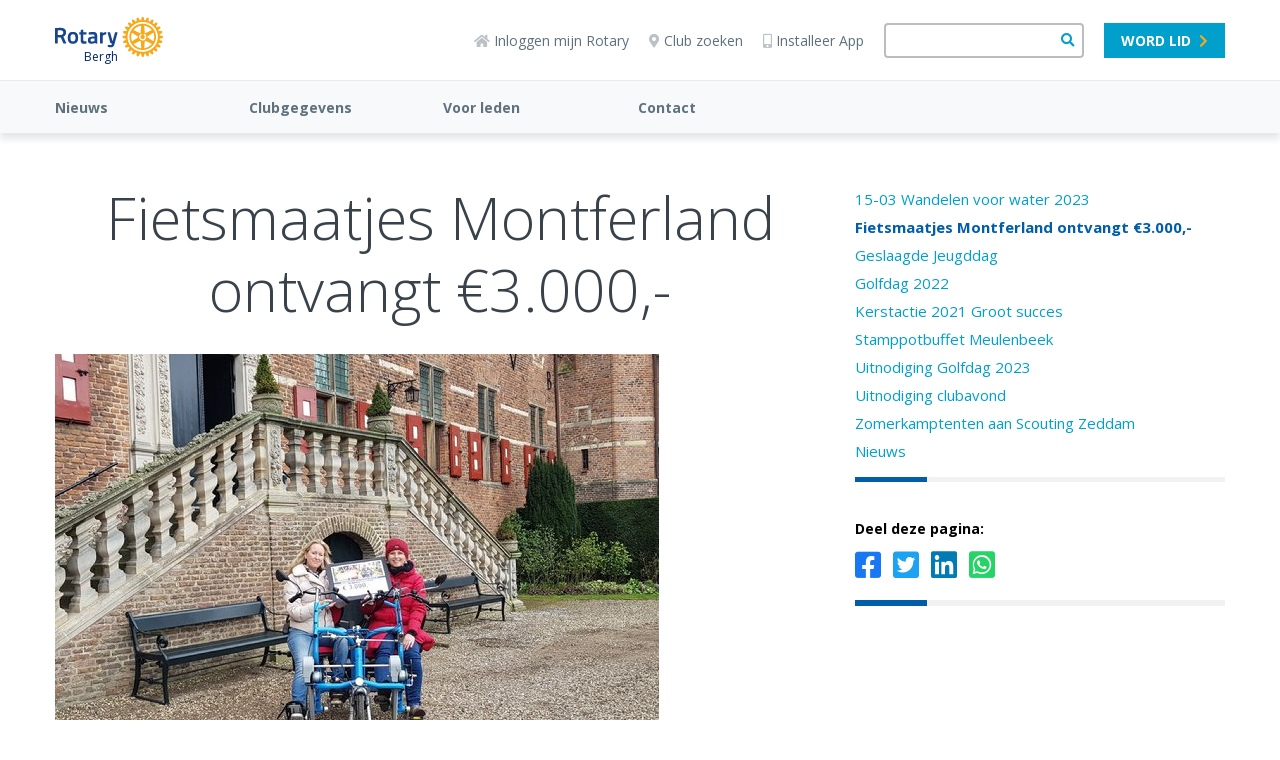

--- FILE ---
content_type: text/html; charset=UTF-8
request_url: https://www.rotary.nl/bergh/nieuws/sponsering-duofiets-fietsmaatje-montferland/
body_size: 7464
content:
<!DOCTYPE html><html lang="nl" class="is-word-doc page-sidebar-right"><head><meta charset="utf-8"><title>Fietsmaatjes Montferland ontvangt &#8364;3.000,-</title><link rel="canonical" href="https://www.rotary.nl/bergh/nieuws/sponsering-duofiets-fietsmaatje-montferland/">
<!-- Google tag (gtag.js) -->
<script async src="https://www.googletagmanager.com/gtag/js?id=G-T1FJQ92L96"></script>
<script>
  window.dataLayer = window.dataLayer || [];
  function gtag(){dataLayer.push(arguments);}
  gtag('js', new Date());

  gtag('config', 'G-T1FJQ92L96');
</script>
<meta name="viewport" content="width=device-width, initial-scale=1" /><meta name="generator" content="WebHare Application Portal"><link href="https://fonts.googleapis.com/css2?family=Open+Sans+Condensed:wght@700&display=swap" rel="stylesheet"><script type="text/javascript" src="/pwa.js"></script><link rel="apple-touch-icon" sizes="57x57" href="/.publisher/sd/rotarynl/org2020/favicons/apple-touch-icon-57x57.png"><link rel="apple-touch-icon" sizes="60x60" href="/.publisher/sd/rotarynl/org2020/favicons/apple-touch-icon-60x60.png"><link rel="apple-touch-icon" sizes="72x72" href="/.publisher/sd/rotarynl/org2020/favicons/apple-touch-icon-72x72.png"><link rel="apple-touch-icon" sizes="76x76" href="/.publisher/sd/rotarynl/org2020/favicons/apple-touch-icon-76x76.png"><link rel="apple-touch-icon" sizes="114x114" href="/.publisher/sd/rotarynl/org2020/favicons/apple-touch-icon-114x114.png"><link rel="apple-touch-icon" sizes="120x120" href="/.publisher/sd/rotarynl/org2020/favicons/apple-touch-icon-120x120.png"><link rel="apple-touch-icon" sizes="144x144" href="/.publisher/sd/rotarynl/org2020/favicons/apple-touch-icon-144x144.png"><link rel="apple-touch-icon" sizes="152x152" href="/.publisher/sd/rotarynl/org2020/favicons/apple-touch-icon-152x152.png"><link rel="apple-touch-icon" sizes="180x180" href="/.publisher/sd/rotarynl/org2020/favicons/apple-touch-icon-180x180.png"><link rel="icon" type="image/png" href="/.publisher/sd/rotarynl/org2020/favicons/favicon-32x32.png" sizes="32x32"><link rel="icon" type="image/png" href="/.publisher/sd/rotarynl/org2020/favicons/favicon-194x194.png" sizes="194x194"><link rel="icon" type="image/png" href="/.publisher/sd/rotarynl/org2020/favicons/favicon-96x96.png" sizes="96x96"><link rel="icon" type="image/png" href="/.publisher/sd/rotarynl/org2020/favicons/android-chrome-192x192.png" sizes="192x192"><link rel="icon" type="image/png" href="/.publisher/sd/rotarynl/org2020/favicons/favicon-16x16.png" sizes="16x16"><link rel="mask-icon" href="/.publisher/sd/rotarynl/org2020/favicons/safari-pinned-tab.svg" color="#0033a0"><meta name="msapplication-TileColor" content="#0033a0"><meta name="theme-color" content="#0033a0"><link rel="manifest" href="/pwa-rotary.json" /><meta property="og:type" content="website" /><meta property="og:title" content="Fietsmaatjes Montferland ontvangt &#8364;3.000,-" /><meta property="og:description" content="" /><meta property="og:url" content="https://www.rotary.nl/bergh/nieuws/sponsering-duofiets-fietsmaatje-montferland/" /><link rel="stylesheet" href="//www.rotary.nl/bergh/nieuws/sponsering-duofiets-fietsmaatje-montferland/webhare.css"/>
<script type="application/json" id="wh-config">{"designcdnroot":"/.publisher/sd/rotarynl/org2020/","designroot":"/.publisher/sd/rotarynl/org2020/","dtapstage":"production","imgroot":"/.publisher/sd/rotarynl/org2020/img/","islive":true,"locale":"nl-NL","obj":{"filetitle":"Fietsmaatjes Montferland ontvangt \u20AC3.000,-","fileurl":"https://www.rotary.nl/bergh/nieuws/sponsering-duofiets-fietsmaatje-montferland/"},"server":43400,"site":{},"siteroot":"https://www.rotary.nl/bergh/","wrd:auth":{"cookiename":"webharelogin-rotary","returnid":"0"}}</script><link rel="stylesheet" href="/.ap/rotarynl.org2020/ap.css"><script src="/.ap/rotarynl.org2020/ap.js" async></script><script type="application/ld+json">{"@context":"https://schema.org","@type":"BreadcrumbList","itemListElement":[{"@type":"ListItem","item":"https://www.rotary.nl/bergh/","name":"Bergh","position":1},{"@type":"ListItem","item":"https://www.rotary.nl/bergh/nieuws/","name":"Nieuws","position":2},{"@type":"ListItem","item":"https://www.rotary.nl/bergh/nieuws/sponsering-duofiets-fietsmaatje-montferland/","name":"Fietsmaatjes Montferland ontvangt \u20AC3.000,-","position":3}]}</script></head><body><header class="header"><div class="cookieconsent" role="dialog"><p>Deze website wil cookies gebruiken. <span class="readmore"><a href="/voorwaarden/cookies/" class="readmore">Lees meer</a>.</span><span class="buttons"><a href="" class="button cnsnt">Accepteren</a> <a href="" class="button nocnsnt">Weigeren</a></span></p></div><div class="mobilemenu"><div class="mobilemenu__col mobilemenu__col--left"><nav class="mobilemenu__nav"><ul class="mobilemenu__navlist fa-ul"><li class="mobilemenu__navlistitem " aria-expanded="false"><span class="fa-li" aria-hidden="true"><i class="fas fa-chevron-down"></i></span><a class="mobilemenu__navlink " href="https://www.rotary.nl/bergh/nieuws/">Nieuws</a><ul class="mobilemenu__navsublist fa-ul"><li><a class="mobilemenu__navsublink" href="https://www.rotary.nl/bergh/nieuws/Golfdag%202022/">Golfdag 2022</a></li><li><a class="mobilemenu__navsublink" href="https://www.rotary.nl/bergh/nieuws/wandelen-voor-water-2023/">15-03 Wandelen voor water 2023</a></li><li><a class="mobilemenu__navsublink" href="https://www.rotary.nl/bergh/nieuws/sponsering-duofiets-fietsmaatje-montferland/">Fietsmaatjes Montferland ontvangt &#8364;3.000,-</a></li><li><a class="mobilemenu__navsublink" href="https://www.rotary.nl/bergh/nieuws/geslaagde-jeugddag/">Geslaagde Jeugddag</a></li><li><a class="mobilemenu__navsublink" href="https://www.rotary.nl/bergh/nieuws/ruim-400-kerstbomen-verkocht/">Kerstactie 2021 Groot succes</a></li><li><a class="mobilemenu__navsublink" href="https://www.rotary.nl/bergh/nieuws/stamppotbuffet-meulenbeek/">Stamppotbuffet Meulenbeek</a></li><li><a class="mobilemenu__navsublink" href="https://www.rotary.nl/bergh/nieuws/rotary-b-a5-wervings-flyer-5.pdf">Uitnodiging clubavond</a></li><li><a class="mobilemenu__navsublink" href="https://www.rotary.nl/bergh/nieuws/Uitnodiging%20Golfdag%202023/">Uitnodiging Golfdag 2023</a></li><li><a class="mobilemenu__navsublink" href="https://www.rotary.nl/bergh/nieuws/zomerkamptenten-aan-scouting-zeddam/">Zomerkamptenten aan Scouting Zeddam</a></li><li><a class="mobilemenu__navsublink" href="https://www.rotary.nl/bergh/nieuws/">Nieuws</a></li></ul></li><li class="mobilemenu__navlistitem " aria-expanded="false"><span class="fa-li" aria-hidden="true"><i class="fas fa-chevron-down"></i></span><a class="mobilemenu__navlink " href="https://www.rotary.nl/bergh/clubjaar/">Clubgegevens</a><ul class="mobilemenu__navsublist fa-ul"><li><a class="mobilemenu__navsublink" href="https://www.rotary.nl/bergh/clubjaar/">Het bestuur</a></li></ul></li><li class="mobilemenu__navlistitem mobilemenu__navlistitem--nosubitems" ><a class="mobilemenu__navlink mobilemenu__navlink--nosubitems" href="https://www.rotary.nl/bergh/login/">Voor leden</a></li><li class="mobilemenu__navlistitem " aria-expanded="false"><span class="fa-li" aria-hidden="true"><i class="fas fa-chevron-down"></i></span><a class="mobilemenu__navlink " href="https://www.rotary.nl/bergh/contact/">Contact</a><ul class="mobilemenu__navsublist fa-ul"><li><a class="mobilemenu__navsublink" href="https://www.rotary.nl/bergh/contact/">Contact</a></li></ul></li><li class="mobilemenu__navlistitem mobilemenu__navlistitem--user nodisplay" aria-expanded="false"><span class="fa-li" aria-hidden="true"><i class="fas fa-chevron-down"></i></span><a class="mobilemenu__navlink" href="/leden/">Naam</a><ul class="mobilemenu__navsublist fa-ul"></ul></li></ul></nav></div><div class="mobilemenu__col mobilemenu__col--right"><div class="mobilemenu__extralinks"><ul class="fa-ul"><li class="mobilemenu__extralinks--loginlink"><span class="fa-li" aria-hidden="true"><i class="fas fa-sign-in-alt"></i></span><a href="/access/">Inloggen</a></li><li class="mobilemenu__extralinks--installpwa"><span class="fa-li" aria-hidden="true"><i class="fas fa-mobile-alt"></i></span><a href="/nieuws/nieuws/Installeren_Rotary_APP_2022/">Installeer App</a></li><li><span class="fa-li" aria-hidden="true"><i class="fas fa-question-circle"></i></span><a href="/helpdesk/">Helpdesk</a></li><li><span class="fa-li" aria-hidden="true"><i class="fas fa-map-marker-alt"></i></span><a href="/contact/clubzoeker/">Club zoeken</a></li><li class="mobilemenu__extralinks--becomemember"><span class="fa-li" aria-hidden="true"><i class="fas fa-check-square"></i></span><a href="/lidmaatschap/">Lid worden</a></li><li><span class="fa-li" aria-hidden="true"><img class="mobilemenu__rotarylogolistitem" src="/.publisher/sd/rotarynl/org2020/img/rotary-logo-small.svg" alt="" aria-hidden="true" /></span><a href="https://www.rotary.org/">Rotary International</a></li></ul></div><div class="mobilemenu__disclaimercontainer"><div class="mobilemenu__disclaimerlinks"></div><br /><div class="mobilemenu__disclaimer">© 2023 Rotary in Nederland.<br />Alle rechten voorbehouden.</div></div></div></div><div class="topbar__mobilesearchform"><form class="topbar__searchform" role="search" action="/zoeken/" method="get"><input class="wh-form__textinput topbar__searchinput" type="text" name="q"><button class="topbar__searchbutton" type="submit"><span class="fa fa-search" aria-hidden="true"></span></button></form></div><div class="topbar"><div class="topbar__container"><div class="topbar__menubuttoncontainer"><div class="hamburger js-toggle-mobile-menu"><i class="hamburger__bars"></i><span class="hamburger__text">MENU</span></div></div><div class="topbar__logocontainer logo-and-name"><a class="topbar__logolink haslinks" href="https://www.rotary.nl/bergh/" ><div class="topbar__logoimg"><svg version="1.1" id="Laag_1" xmlns="http://www.w3.org/2000/svg" xmlns:xlink="http://www.w3.org/1999/xlink" x="0px" y="0px" alt="Rotary Logo" viewBox="0 0 593.2 222.9" style="enable-background:new 0 0 593.2 222.9;" xml:space="preserve"><style type="text/css">.st0{fill:#17458F;}.st1{fill:#F7A81B;}</style><path class="st0" d="M172.7,137.4l0.4,8c0.1,1.2-0.8,2.2-1.9,2.5c-3.6,0.7-7.2,1.2-10.9,1.4c-14.6,0-19-5.6-19-23.8V97.5h-5.6 c-1.3,0-2.4-1.1-2.4-2.4v-8.2c0-1.3,1.1-2.4,2.4-2.4h5.6v-9.8c0-1.1,0.8-2.1,1.8-2.3l9.7-2.3c1.3-0.3,2.6,0.4,2.9,1.7 c0.1,0.2,0.1,0.4,0.1,0.6v12.2h14.7c1.3,0,2.4,1.1,2.4,2.4v8.2c0,1.3-1.1,2.4-2.4,2.4h-14.8v25.8c0,8.9,0.3,12,6.6,12 c2.3,0,5.9-0.1,7.9-0.3C171.6,135.1,172.7,136.1,172.7,137.4C172.7,137.4,172.7,137.4,172.7,137.4L172.7,137.4z M127.1,115.8 c0,23-8.8,33.3-28.4,33.3s-28.5-10.3-28.5-33.3c0-22.7,8.8-32.8,28.5-32.8C118.1,82.9,127.1,93.4,127.1,115.8z M112.4,115.8 c0-14.1-3.8-19.6-13.7-19.6c-10.2,0-13.8,5.1-13.8,19.6c0,13.2,2.2,20.3,13.8,20.3C110.2,136,112.4,128.6,112.4,115.8z M342.8,85.4 c-0.4-0.6-1.1-0.9-1.9-0.9h-9.4c-1.1,0-2,0.7-2.3,1.8l-12.6,47.4h-1l-12.5-47.4c-0.3-1.1-1.2-1.8-2.3-1.8h-9.4 c-1.3,0-2.4,1.1-2.4,2.4c0,0.2,0,0.4,0.1,0.6l13.8,53.1c0.7,2.6,3.1,7.1,8,7.1h2.7c-0.2,0.9-0.5,1.8-0.7,2.6l-0.1,0.4 c-0.8,2.4-1.9,6.1-8.7,6.1l-12-0.7c-0.7-0.1-1.3,0.2-1.8,0.7c-0.5,0.5-0.8,1.1-0.7,1.8l0.3,6.3c0,1.1,0.8,2,1.8,2.2 c5.2,1.2,10.5,1.9,15.8,2.1h0.8c9,0,15.1-5.8,18.2-17.3c3.6-13.5,8.1-30.8,11.4-43.5l3.7-14.1l1.8-6.9 C343.4,86.8,343.2,86,342.8,85.4z M61.5,144.3c0.3,0.7,0.2,1.6-0.2,2.3c-0.5,0.7-1.2,1.1-2,1.1H48.1c-1,0-1.8-0.6-2.2-1.4L31.5,114 c-7.1,0-13.3-0.4-16.7-0.7v32c0,1.3-1.1,2.4-2.4,2.4c0,0,0,0,0,0h-10c-1.3,0-2.4-1.1-2.4-2.4c0,0,0,0,0,0v-81c0-1.2,0.9-2.3,2.1-2.4 c9-1,18-1.6,27-1.6h2C55.8,60.3,61,74.9,61,87.1c0,10.2-4.9,17.6-14.9,22.5L61.5,144.3z M31.1,74.2h-5.3c-3.7-0.1-7.4,0.2-11,0.8v25 c2.8,0.2,8.3,0.5,15.5,0.4c9.4-0.1,15.3-5.1,15.3-13C45.6,81,41.8,74.2,31.1,74.2z M231.7,104.4v41.9c0,1.3-1.1,2.4-2.4,2.4 c-0.1,0-0.2,0-0.3,0c-3.5-0.4-6.8-1.8-9.6-4c-0.1,0.1-10.9,4.4-20.6,4.4c-11.7,0-18.4-7.4-18.4-20.2c0-12.6,6.1-18.2,21.2-19.3 l15.7-1.2v-3.8c0-4.8-2.9-7.6-7.9-7.6c-6.9,0-16.7,0.8-21.9,1.3c-0.7,0.1-1.3-0.1-1.8-0.6c-0.5-0.4-0.8-1-0.8-1.7l-0.3-8 c-0.1-1.2,0.8-2.3,2-2.5c4.7-0.7,16.4-2.4,23.6-2.4C224.8,82.9,231.7,89.8,231.7,104.4L231.7,104.4z M203.3,120.4 c-5.7,0.5-8.4,3.1-8.4,8.1c0,3.1,0.8,8.3,6.4,8.3c6.7,0,15.7-2.5,15.9-2.6v-14.6L203.3,120.4z M278.6,84c-6.4,0.4-12.7,4-16.6,6.8 v-4c0-1.3-1.1-2.4-2.4-2.4c0,0,0,0,0,0h-9.6c-1.3,0-2.4,1.1-2.4,2.4c0,0,0,0,0,0v58.4c0,1.3,1.1,2.4,2.4,2.4c0,0,0,0,0,0h9.6 c1.3,0,2.4-1.1,2.4-2.4c0,0,0,0,0,0v-40.4c2.2-1.8,8.9-6.9,16.9-7.6c1.2-0.1,2.2-1.2,2.2-2.4v-8.6c0-1.3-1.1-2.4-2.4-2.4 C278.6,84,278.6,84,278.6,84L278.6,84z"/><path class="st1" d="M593,108v-0.3l-0.2-0.1c-5.2-3-11-4.5-17-4.6c-0.1-0.8-0.9-6.5-1-7.3c5.8-1.6,11-4.6,15.2-8.9l0.2-0.2l-0.1-0.3 c-0.4-2.4-1-4.7-1.9-7l-0.1-0.3l-0.3-0.1c-5.8-1.5-11.8-1.5-17.6,0c-0.3-0.8-2.4-6-2.8-6.7c5.1-3.1,9.3-7.3,12.4-12.4l0.1-0.2 l-0.1-0.3c-1-2.2-2.2-4.3-3.6-6.2l-0.2-0.2h-0.3c-6,0-11.8,1.6-17,4.5c-0.5-0.7-4-5.2-4.5-5.9c4.2-4.2,7.2-9.5,8.8-15.2l0.1-0.3 l-0.2-0.2c-1.5-1.9-3.2-3.6-5.1-5.2l-0.2-0.2h-0.3c-5.7,1.6-11,4.6-15.2,8.8c-0.7-0.5-5.2-4.1-5.9-4.6c2.9-5,4.5-10.7,4.6-16.5v-0.7 l-0.2-0.2c-1.9-1.5-4.1-2.7-6.3-3.6l-0.3-0.1l-0.2,0.1c-5.1,3-9.4,7.2-12.5,12.3c-0.8-0.3-6.3-2.6-7.1-3c0.8-2.9,1.2-5.9,1.2-8.9 c0-2.9-0.4-5.8-1.2-8.7l-0.1-0.3l-0.3-0.1c-2.2-0.9-4.6-1.5-6.9-1.9l-0.3,0l-0.2,0.2c-4.2,4.2-7.2,9.5-8.8,15.2 c-0.8-0.1-6.6-0.9-7.4-0.9c0-6-1.6-11.8-4.6-17l-0.1-0.2h-0.3c-2.4-0.3-4.8-0.3-7.2,0h-0.3l-0.1,0.3c-2.9,5.2-4.5,11-4.5,16.9 c-0.8,0.1-6.7,0.8-7.5,1c-1.6-5.7-4.6-11-8.8-15.2L456.6,3h-0.3c-2.4,0.4-4.7,1-7,1.9l-0.3,0.1L449,5.2c-0.8,2.9-1.2,5.8-1.1,8.8 c0.1,3,0.5,5.9,1.2,8.8c-0.7,0.3-6.3,2.7-7.1,3c-3-5.1-7.3-9.4-12.4-12.4l-0.3-0.2l-0.3,0.1c-2.2,1-4.3,2.2-6.2,3.6l-0.3,0.2v0.8 c0.1,5.8,1.7,11.5,4.6,16.6c-0.6,0.5-4.8,3.8-5.5,4.3c-4.3-4.2-9.5-7.2-15.2-8.8L406,30l-0.2,0.2c-1.9,1.5-3.7,3.2-5.2,5.1l-0.2,0.2 l0.1,0.3c1.6,5.7,4.6,11,8.8,15.2c-0.5,0.6-4.1,5.4-4.6,6.1c-5.2-3-11-4.5-17-4.6h-0.3l-0.2,0.2c-1.4,2-2.6,4.1-3.6,6.3l-0.1,0.3 l0.1,0.3c3,5.1,7.3,9.4,12.4,12.5c-0.3,0.7-2.4,5.9-2.7,6.7c-5.8-1.5-11.8-1.5-17.6,0l-0.3,0.1l-0.1,0.3c-0.9,2.3-1.5,4.6-1.9,7v0.3 l0.2,0.2c4.2,4.2,9.5,7.2,15.2,8.7c-0.1,0.8-0.9,6.6-1,7.3c-6,0.1-11.8,1.6-17,4.6l-0.3,0.2v0.3c-0.3,2.4-0.3,4.8,0,7.2v0.3l0.3,0.1 c5.2,2.9,11,4.5,17,4.6c0.1,0.8,0.9,6.7,1,7.5c-5.7,1.6-11,4.7-15.2,8.9l-0.2,0.2v0.3c0.4,2.4,1,4.7,1.9,7l0.1,0.3l0.3,0.1 c5.8,1.5,11.8,1.5,17.6,0c0.3,0.7,2.6,6,2.9,6.7c-5.1,3-9.4,7.3-12.4,12.4l-0.1,0.3l0.1,0.3c1,2.2,2.2,4.3,3.6,6.3l0.2,0.2h0.3 c6,0,11.8-1.6,17-4.5c0.5,0.6,4.1,5.3,4.6,5.9c-4.2,4.2-7.2,9.5-8.8,15.2l-0.1,0.3l0.2,0.2c1.5,1.9,3.2,3.6,5.1,5.1l0.2,0.2l0.3-0.1 c5.7-1.6,11-4.6,15.2-8.8c0.7,0.5,5.3,4.1,6,4.6c-2.8,5.1-4.4,10.8-4.5,16.7v0.6l0.3,0.2c2,1.4,4,2.6,6.2,3.6l0.3,0.1l0.3-0.1 c5.1-3,9.4-7.3,12.5-12.5l6.6,2.7c-0.7,2.9-1.1,5.8-1.2,8.8c0,3,0.4,5.9,1.2,8.8l0.1,0.3l0.3,0.1c2.3,0.9,4.6,1.5,7,1.9h0.3l0.2-0.2 c4.2-4.2,7.2-9.5,8.7-15.2c0.8,0.1,6.7,1,7.5,1.1c0.1,5.9,1.6,11.8,4.6,16.9l0.1,0.3h0.3c2.4,0.3,4.8,0.3,7.2,0h0.3l0.1-0.3 c2.9-5.2,4.5-11,4.6-17c0.8-0.1,6.3-0.9,7.1-1c1.6,5.8,4.6,11,8.8,15.2l0.2,0.2h0.3c2.4-0.4,4.7-1,7-1.9l0.3-0.1l0.1-0.3 c0.8-2.9,1.2-5.8,1.1-8.8c0-3-0.4-6-1.1-8.9c0.8-0.3,6.1-2.6,6.8-2.9c3,5.1,7.3,9.4,12.4,12.4l0.2,0.1l0.3-0.1 c2.2-1,4.3-2.2,6.3-3.6l0.2-0.1v-0.8c-0.2-5.8-1.7-11.5-4.5-16.5c0.6-0.5,5-3.9,5.7-4.4c4.3,4.1,9.5,7.2,15.3,8.8l0.3,0.1l0.2-0.2 c1.9-1.5,3.6-3.2,5.2-5.1l0.2-0.3l-0.1-0.3c-1.6-5.7-4.6-11-8.7-15.2c0.5-0.6,4-5.3,4.5-6c5.2,2.9,11,4.5,17,4.5h0.3l0.2-0.2 c1.5-1.9,2.7-4.1,3.6-6.3l0.1-0.2l-0.1-0.3c-3-5.1-7.2-9.4-12.3-12.5c0.3-0.7,2.4-5.9,2.7-6.6c5.7,1.5,11.8,1.5,17.5,0l0.3-0.1 l0.1-0.3c0.9-2.3,1.5-4.6,1.9-7v-0.3l-0.2-0.2c-4.2-4.2-9.4-7.2-15.2-8.8c0.1-0.8,0.9-6.3,1-7.1c6-0.1,11.8-1.6,17-4.6l0.2-0.2v-0.3 c0.1-1.2,0.2-2.4,0.2-3.6C593.2,110.3,593.1,109.1,593,108L593,108z M481.8,194.3c-46.1,0-83.5-37.4-83.5-83.5s37.4-83.5,83.5-83.5 c46.1,0,83.5,37.4,83.5,83.5c0,0,0,0,0,0C565.2,156.9,527.9,194.2,481.8,194.3z"/><path class="st1" d="M481.8,37.3c-40.6,0-73.5,32.9-73.5,73.4c0,40.6,32.9,73.5,73.4,73.5c40.6,0,73.5-32.9,73.5-73.4c0,0,0,0,0,0 C555.2,70.2,522.3,37.4,481.8,37.3L481.8,37.3z M491,49.1c0.8-0.5,1.7-0.5,2.6-0.2c14.8,3.6,25.6,9.8,36.2,20.9 c0.6,0.6,1.1,1.3,1.2,2.2v0.3c-0.2,1-1.3,1.6-2.4,2l-30.9,15c-1,0.6-2.2,0.6-3.2,0.1c-1-0.6-1.6-1.7-1.6-2.9l-2.5-34.2 C490.2,50.6,490.4,49.6,491,49.1z M433.6,70.1C444.2,59,455,52.8,469.8,49.2c0.8-0.3,1.8-0.3,2.5,0.2c0.6,0.5,0.8,1.5,0.7,3.1 l-2.5,34.2c0,1.2-0.6,2.2-1.5,2.9c-1,0.5-2.3,0.5-3.2-0.1l-30.9-15c-1-0.5-2.2-1-2.4-2C432.5,71.6,432.9,70.7,433.6,70.1L433.6,70.1 z M426.3,133.6c-1.3,0.9-2.3,1.2-3.1,1s-1.1-1.2-1.4-2.1c-4.4-14.6-4.4-27.1,0-41.8c0.4-1.3,0.9-2,1.6-2.2c1-0.4,2,0.4,3,1 l28.4,19.3c1,0.6,1.6,1.6,1.7,2.8c-0.1,1.1-0.7,2.2-1.7,2.8L426.3,133.6z M472.9,173.8c-0.8,0.4-1.7,0.5-2.6,0.1 c-14.8-3.5-25.6-9.8-36.1-20.9c-0.6-0.5-1-1.3-1.1-2.1c0-0.1,0-0.2,0-0.3c0.1-1,1.3-1.5,2.3-2l30.9-15c1.5-0.9,3.4-0.5,4.3,1 c0.3,0.5,0.5,1.2,0.5,1.8l2.5,34.3C473.8,172.2,473.5,173.2,472.9,173.8L472.9,173.8z M481.7,131c-11.1,0-20-9-20-20.1 c0-6.7,3.4-13,9-16.7c1.9-1.2,4.4-0.7,5.6,1.1c1.2,1.9,0.7,4.4-1.1,5.6l0,0c-5.5,3.6-7.1,11.1-3.5,16.6c3.6,5.5,11.1,7.1,16.6,3.5 c5.5-3.6,7.1-11.1,3.5-16.6c-0.9-1.4-2.1-2.6-3.5-3.5c-1.9-1.2-2.4-3.7-1.1-5.6c1.2-1.9,3.7-2.4,5.6-1.1c9.3,6.1,11.8,18.5,5.7,27.8 C494.8,127.6,488.5,131,481.7,131L481.7,131z M529.8,152.6c-10.5,11.1-21.3,17.3-36.1,20.9c-0.9,0.3-1.9,0.3-2.7-0.2 c-0.8-0.6-0.7-2-0.6-3.1l2.5-34.2c0-1.2,0.6-2.3,1.6-2.9c1-0.5,2.2-0.4,3.2,0.1l30.9,15c1.5,0.7,2.2,1.4,2.4,2.2 S530.5,151.9,529.8,152.6L529.8,152.6z M540.2,88.3c0.8,0.3,1.2,1.2,1.4,2.1c4.3,14.6,4.3,27.1,0,41.8c-0.3,1.3-0.9,2-1.5,2.2 c-1,0.3-2-0.4-2.9-1.1l-28.4-19.3c-1-0.6-1.7-1.6-1.7-2.8c0.1-1.2,0.7-2.2,1.7-2.8l28.4-19.3C538.5,88.3,539.5,88,540.2,88.3 L540.2,88.3z"/></svg></div><p>Bergh</p></a><div class="menu"><ul><li><a href="https://www.rotary.nl/" title="Naar 'Landelijke website rotary.nl'">Landelijke website rotary.nl</a></li><li><a href="https://www.rotary.nl/d1560/" title="Naar 'District 1560'">District 1560</a></li><li><a href="https://www.rotary.nl/bergh/" title="Naar 'Bergh'">Bergh</a></li></ul></div></div><div class="topbar__right"><div class="topbar__iconlinks"><a href="/access/" class="topbar__loginlink"><span class="fas fa-home" aria-hidden="true"></span>Inloggen</a><a href="/helpdesk/" class="topbar__helpdesklink"><span class="fas fa-question-circle"></span>Helpdesk</a><a href="/contact/clubzoeker/"><span class="fas fa-map-marker-alt" aria-hidden="true"></span>Club zoeken</a><a href="/nieuws/nieuws/Installeren_Rotary_APP_2022/" class="topbar__installapplink"><span class="fas fa-mobile-alt" aria-hidden="true"></span>Installeer App</a></div><form class="topbar__searchform" role="search" action="/zoeken/" method="get"><input class="wh-form__textinput topbar__searchinput" type="text" name="q"><button class="topbar__searchbutton" type="submit"><span class="fa fa-search" aria-hidden="true"></span></button></form><a class="topbar__memberlink" href="/lidmaatschap/">Lid worden</a><div class="topbar__loginmenu nodisplay"><div class="user foldable"><span class="name"><a href="#" class="preventdefault">Naam</a></span><span class="icon-down"><i class="fas fa-chevron-down"></i></span></div><div class="menu"><ul><li>menuitem</li></ul></div></div></div><a href="#" class="topbar__searchuttoncontainer js-toggle-mobile-search"><span class="topbar__searchopen fa fa-search"></span><img class="topbar__searchclose" src="/.publisher/sd/rotarynl/org2020/img/close-icon.svg" /><div class="topbar__searchbuttonlabel">Zoeken</div></a></div></div><div class="menubar"><div class="menubar__container js-menubar-open"><nav><ul class="menubar__mainmenu"><li class="menubar__mainmenu-item"><a href="https://www.rotary.nl/bergh/nieuws/">Nieuws</a><ul class="menubar__submenu"><li class="menubar__submenu-item"><a href="https://www.rotary.nl/bergh/nieuws/Golfdag%202022/">Golfdag 2022</a></li><li class="menubar__submenu-item"><a href="https://www.rotary.nl/bergh/nieuws/wandelen-voor-water-2023/">15-03 Wandelen voor water 2023</a></li><li class="menubar__submenu-item"><a href="https://www.rotary.nl/bergh/nieuws/sponsering-duofiets-fietsmaatje-montferland/">Fietsmaatjes Montferland ontvangt &#8364;3.000,-</a></li><li class="menubar__submenu-item"><a href="https://www.rotary.nl/bergh/nieuws/geslaagde-jeugddag/">Geslaagde Jeugddag</a></li><li class="menubar__submenu-item"><a href="https://www.rotary.nl/bergh/nieuws/ruim-400-kerstbomen-verkocht/">Kerstactie 2021 Groot succes</a></li><li class="menubar__submenu-item"><a href="https://www.rotary.nl/bergh/nieuws/stamppotbuffet-meulenbeek/">Stamppotbuffet Meulenbeek</a></li><li class="menubar__submenu-item"><a href="https://www.rotary.nl/bergh/nieuws/rotary-b-a5-wervings-flyer-5.pdf">Uitnodiging clubavond</a></li><li class="menubar__submenu-item"><a href="https://www.rotary.nl/bergh/nieuws/Uitnodiging%20Golfdag%202023/">Uitnodiging Golfdag 2023</a></li><li class="menubar__submenu-item"><a href="https://www.rotary.nl/bergh/nieuws/zomerkamptenten-aan-scouting-zeddam/">Zomerkamptenten aan Scouting Zeddam</a></li><li class="menubar__submenu-item"><a href="https://www.rotary.nl/bergh/nieuws/">Nieuws</a></li></ul></li><li class="menubar__mainmenu-item"><a href="https://www.rotary.nl/bergh/clubjaar/">Clubgegevens</a><ul class="menubar__submenu"><li class="menubar__submenu-item"><a href="https://www.rotary.nl/bergh/clubjaar/">Het bestuur</a></li></ul></li><li class="menubar__mainmenu-item"><a href="https://www.rotary.nl/bergh/login/">Voor leden</a></li><li class="menubar__mainmenu-item"><a href="https://www.rotary.nl/bergh/contact/">Contact</a><ul class="menubar__submenu"><li class="menubar__submenu-item"><a href="https://www.rotary.nl/bergh/contact/">Contact</a></li></ul></li></ul></nav></div></div></header><div class="mainpart"><div class="contentwrapper"><div class="contentwrapper__cols"><main class="contentwrapper__col contentwrapper__col--content"><!--wh_consilio_content--><h1>Fietsmaatjes Montferland ontvangt &#8364;3.000,-</h1><div class="contentwrapper__contents" id="contentwrapper-contents"><p class="wh-normal"><img alt="" border="0" height="453" src="//www.rotary.nl/bergh/nieuws/sponsering-duofiets-fietsmaatje-montferland/webhare-1.jpg" style="clear:both" width="604"/></p>
<p class="wh-normal">Zaterdag 4 maart 2023 is de cheque van €3000,- overhandigd aan Fietsmaatjes Montferland. </p>
<p class="wh-normal">De duofiets is wendbaar en veilig. De duofiets is een speciale tandem met drie wielen en met elektrische trapondersteuning. Op deze fiets zitten de personen niet achter, maar naast elkaar. Hierdoor hebben beide passagiers voldoende overzicht en eveneens de mogelijkheid om gemakkelijk met elkaar te communiceren. Er is één bestuurder, maar de ander kan wel meetrappen. Doordat het een driewieler betreft, is deze tandem uiterst wendbaar, maar ook zeer veilig te noemen.<br/>“Als mensen in aanmerking willen komen voor een tocht met deze fietstocht kunnen ze contact met ons opnemen”, vertelt Kupers. “Wij komen voor een gesprek eerst bij de mensen thuis en als ze zeker weten of het wat voor hen is dan nemen we de fiets mee voor de deelnemer. Wij koppelen een vaste vrijwilliger aan een persoon en deze plannen dan een rit in overleg met de deelnemer.” De vrijwilliger komt vervolgens met de duofiets voorrijden en de fietstocht kan beginnen. Wilt u ook fietsmaatje worden of wilt u graag informatie over dit initiatief lees het rustig na op de website: <a href="http://www.fietsmaatjesmontferland.nl">www.fietsmaatjesmontferland.nl</a></p></div><!--/wh_consilio_content--></main><aside class="contentwrapper__col contentwrapper__col--sidebar"><div class="sidebar"><div class="sidebar__block"><nav class="s-menu"><ul class="s-menu__list"><li class="s-menu__listitem   s-menu__listitem--depth-0"><a href="https://www.rotary.nl/bergh/nieuws/wandelen-voor-water-2023/" class="s-menu__link ">15-03 Wandelen voor water 2023</a></li><li class="s-menu__listitem  s-menu__listitem--selected s-menu__listitem--depth-0"><a href="https://www.rotary.nl/bergh/nieuws/sponsering-duofiets-fietsmaatje-montferland/" class="s-menu__link s-menu__link--selected">Fietsmaatjes Montferland ontvangt &#8364;3.000,-</a></li><li class="s-menu__listitem   s-menu__listitem--depth-0"><a href="https://www.rotary.nl/bergh/nieuws/geslaagde-jeugddag/" class="s-menu__link ">Geslaagde Jeugddag</a></li><li class="s-menu__listitem   s-menu__listitem--depth-0"><a href="https://www.rotary.nl/bergh/nieuws/Golfdag%202022/" class="s-menu__link ">Golfdag 2022</a></li><li class="s-menu__listitem   s-menu__listitem--depth-0"><a href="https://www.rotary.nl/bergh/nieuws/ruim-400-kerstbomen-verkocht/" class="s-menu__link ">Kerstactie 2021 Groot succes</a></li><li class="s-menu__listitem   s-menu__listitem--depth-0"><a href="https://www.rotary.nl/bergh/nieuws/stamppotbuffet-meulenbeek/" class="s-menu__link ">Stamppotbuffet Meulenbeek</a></li><li class="s-menu__listitem   s-menu__listitem--depth-0"><a href="https://www.rotary.nl/bergh/nieuws/Uitnodiging%20Golfdag%202023/" class="s-menu__link ">Uitnodiging Golfdag 2023</a></li><li class="s-menu__listitem   s-menu__listitem--depth-0"><a href="https://www.rotary.nl/bergh/nieuws/rotary-b-a5-wervings-flyer-5.pdf" class="s-menu__link ">Uitnodiging clubavond</a></li><li class="s-menu__listitem   s-menu__listitem--depth-0"><a href="https://www.rotary.nl/bergh/nieuws/zomerkamptenten-aan-scouting-zeddam/" class="s-menu__link ">Zomerkamptenten aan Scouting Zeddam</a></li><li class="s-menu__listitem   s-menu__listitem--depth-0"><a href="https://www.rotary.nl/bergh/nieuws/" class="s-menu__link ">Nieuws</a></li></ul></nav><div class="foot"><span>&nbsp;</span></div></div><div class="sidebar__block"><div class="sidebar__heading h4">Deel deze pagina:</div><div class="socialsharelinks"><a href="#" class="socialsharelinks__link facebook applycolor js-share-page-facebook"><i class="fab fa-facebook-square"></i></a><a href="#" class="socialsharelinks__link twitter applycolor js-share-page-twitter"><i class="fab fa-twitter-square"></i></a><a href="#" class="socialsharelinks__link linkedin applycolor js-share-page-linkedin"><i class="fab fa-linkedin"></i></a><a href="#" class="socialsharelinks__link whatsapp applycolor js-share-page-whatsapp"><i class="fab fa-whatsapp-square"></i></a></div><div class="foot"><span>&nbsp;</span></div></div></div></aside></div> </div></div><button class="open-in-publisher" aria-hidden="true" data-publisher='{"id":525068}'> <i class="fas fa-edit"></i></button><button class="scrolltotop js-scroll-to-top" aria-hidden="true"><i class="fas fa-chevron-up"></i></button><footer class="footer"><nav class="footer__mainlinks"><a class="footer__mainlink" href="https://www.rotary.nl/bergh/nieuws/">Nieuws</a><a class="footer__mainlink" href="https://www.rotary.nl/bergh/clubjaar/">Clubgegevens</a><a class="footer__mainlink" href="https://www.rotary.nl/bergh/login/">Voor leden</a><a class="footer__mainlink" href="https://www.rotary.nl/bergh/contact/">Contact</a></nav><div class="footer__contactuslinks"><a class="footer__contactuslink" href="https://www.rotary.nl/bergh/contact/">Neem contact met ons op</a></div><div class="footer__copyright">© 2023 Rotary in Nederland. </div><div class="footer__images"></div></footer><div id="fullscreenlayer" class="hidden"><div class="loader"></div></div></body></html>